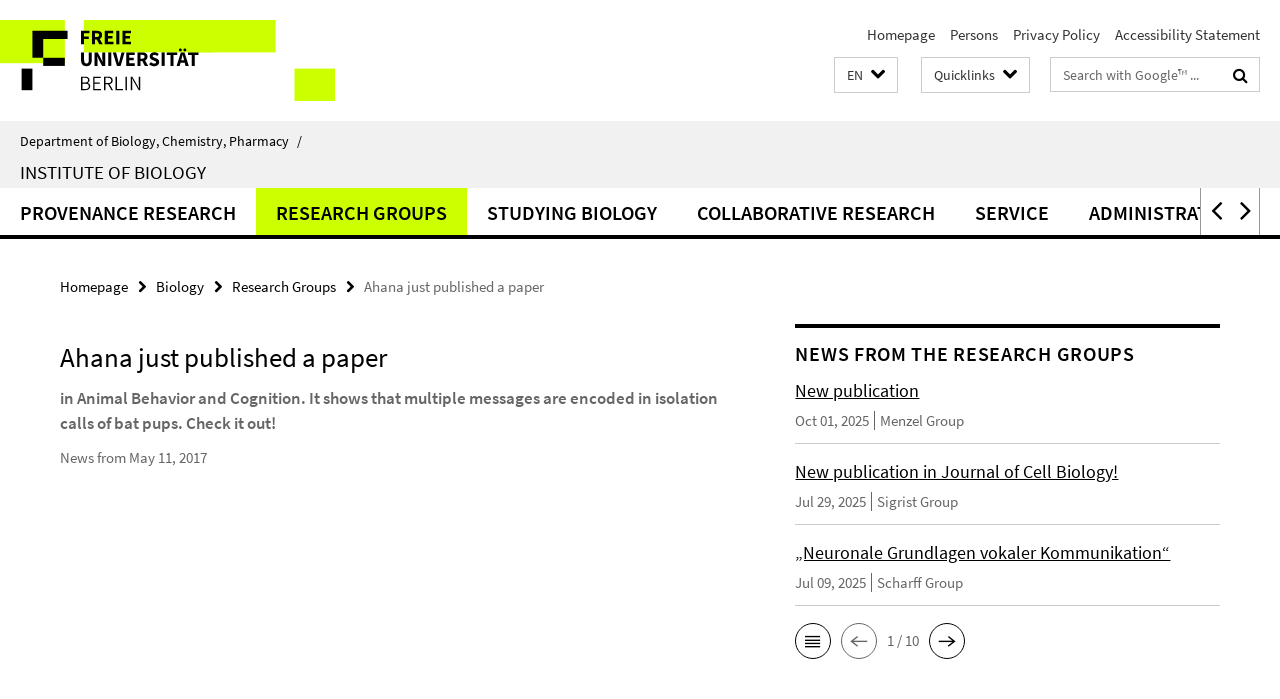

--- FILE ---
content_type: text/html; charset=utf-8
request_url: https://www.bcp.fu-berlin.de/en/biologie/_Quicklinks/index.html?comp=direct_access&irq=1
body_size: 277
content:
<!-- BEGIN Fragment default/26011920/direct-access-panel/14260594/1689588491/?215945:86400 -->
<div class="row"><div class="col-m-6 col-l-3"><div class="services-quick-access-caption">Administration</div><a href="https://www.bcp.fu-berlin.de/en/biologie/verwaltung/index.html" title="Office of the Intitute of Biology">Office of the Intitute of Biology</a></div></div><!-- END Fragment default/26011920/direct-access-panel/14260594/1689588491/?215945:86400 -->


--- FILE ---
content_type: text/html; charset=utf-8
request_url: https://www.bcp.fu-berlin.de/en/biologie/index.html?comp=navbar&irq=1&pm=0
body_size: 862
content:
<!-- BEGIN Fragment default/26011920/navbar-wrapper/14253110/1754905771/?115058:1800 -->
<!-- BEGIN Fragment default/26011920/navbar/f753c139e034c2869363dd4930682223641806cd/?112058:86400 -->
<nav class="main-nav-container no-print nocontent" style="display: none;"><div class="container main-nav-container-inner"><div class="main-nav-scroll-buttons" style="display:none"><div id="main-nav-btn-scroll-left" role="button"><div class="fa fa-angle-left"></div></div><div id="main-nav-btn-scroll-right" role="button"><div class="fa fa-angle-right"></div></div></div><div class="main-nav-toggle"><span class="main-nav-toggle-text">Menu</span><span class="main-nav-toggle-icon"><span class="line"></span><span class="line"></span><span class="line"></span></span></div><ul class="main-nav level-1" id="fub-main-nav"><li class="main-nav-item level-1" data-index="0" data-menu-item-path="/en/biologie/provenance" data-menu-shortened="0" id="main-nav-item-provenance"><a class="main-nav-item-link level-1" href="/en/biologie/provenance/index.html">Provenance Research</a></li><li class="main-nav-item level-1" data-index="1" data-menu-item-path="/en/biologie/arbeitsgruppen" data-menu-shortened="0" id="main-nav-item-arbeitsgruppen"><a class="main-nav-item-link level-1" href="/en/biologie/arbeitsgruppen/index.html">Research Groups</a></li><li class="main-nav-item level-1" data-index="2" data-menu-item-path="/en/biologie/studium" data-menu-shortened="0" id="main-nav-item-studium"><a class="main-nav-item-link level-1" href="/en/biologie/studium/index.html">Studying Biology</a></li><li class="main-nav-item level-1" data-index="3" data-menu-item-path="/en/biologie/forschung" data-menu-shortened="0" id="main-nav-item-forschung"><a class="main-nav-item-link level-1" href="/en/biologie/forschung/index.html">Collaborative Research</a></li><li class="main-nav-item level-1" data-index="4" data-menu-item-path="/en/biologie/service" data-menu-shortened="0" id="main-nav-item-service"><a class="main-nav-item-link level-1" href="/en/biologie/service/index.html">Service</a></li><li class="main-nav-item level-1 has-children" data-index="5" data-menu-item-path="/en/biologie/verwaltung" data-menu-shortened="0" id="main-nav-item-verwaltung"><a class="main-nav-item-link level-1" href="/en/biologie/verwaltung/index.html">Administration</a><div class="icon-has-children"><div class="fa fa-angle-right"></div><div class="fa fa-angle-down"></div><div class="fa fa-angle-up"></div></div><div class="container main-nav-parent level-2" style="display:none"><a class="main-nav-item-link level-1" href="/en/biologie/verwaltung/index.html"><span>Overview Administration</span></a></div><ul class="main-nav level-2"><li class="main-nav-item level-2 " data-menu-item-path="/en/biologie/verwaltung/ak_biologie"><a class="main-nav-item-link level-2" href="/en/biologie/verwaltung/ak_biologie/index.html">Working Group Biology</a></li></ul></li></ul></div><div class="main-nav-flyout-global"><div class="container"></div><button id="main-nav-btn-flyout-close" type="button"><div id="main-nav-btn-flyout-close-container"><i class="fa fa-angle-up"></i></div></button></div></nav><script type="text/javascript">$(document).ready(function () { Luise.Navigation.init(); });</script><!-- END Fragment default/26011920/navbar/f753c139e034c2869363dd4930682223641806cd/?112058:86400 -->
<!-- END Fragment default/26011920/navbar-wrapper/14253110/1754905771/?115058:1800 -->


--- FILE ---
content_type: text/html; charset=utf-8
request_url: https://www.bcp.fu-berlin.de/en/biologie/arbeitsgruppen/_News/index.html?irq=1&page=1
body_size: 785
content:
<!-- BEGIN Fragment default/26011920/news-box-wrapper/1/73858050/1488225502/?112747:113 -->
<!-- BEGIN Fragment default/26011920/news-box/1/efcc474eca5143999ab0d663a733e5ac893a2fcc/?113641:3600 -->
<a href="/en/biologie/arbeitsgruppen/neurobiologie/ag_menzel/news/Wang_Mach_Chen_Menzel_2025.html"><div class="box-news-list-v1-element"><p class="box-news-list-v1-title"><span>New publication</span></p><p class="box-news-list-v1-date">Oct 01, 2025<span class="box-news-list-v1-category" title="Source: Menzel Group">Menzel Group</span></p></div></a><a href="/en/biologie/arbeitsgruppen/genetik/ag_sigrist/News/Petzoldt-2025.html"><div class="box-news-list-v1-element"><p class="box-news-list-v1-title"><span>New publication in Journal of Cell Biology!</span></p><p class="box-news-list-v1-date">Jul 29, 2025<span class="box-news-list-v1-category" title="Source: Sigrist Group">Sigrist Group</span></p></div></a><a href="/en/biologie/arbeitsgruppen/verhaltensbiologie/verhaltensbiologie/aktuelles/DFG-Forschergruppe.html"><div class="box-news-list-v1-element"><p class="box-news-list-v1-title"><span>„Neuronale Grundlagen vokaler Kommunikation“</span></p><p class="box-news-list-v1-date">Jul 09, 2025<span class="box-news-list-v1-category" title="Source: Scharff Group">Scharff Group</span></p></div></a><div class="cms-box-prev-next-nav box-news-list-v1-nav"><a class="cms-box-prev-next-nav-overview box-news-list-v1-nav-overview" href="/en/biologie/arbeitsgruppen/_News/index.html" rel="contents" role="button" title="overview News from the Research Groups"><span class="icon-cds icon-cds-overview"></span></a><span class="cms-box-prev-next-nav-arrow-prev disabled box-news-list-v1-nav-arrow-prev" title="previous page"><span class="icon-cds icon-cds-arrow-prev disabled"></span></span><span class="cms-box-prev-next-nav-pagination box-news-list-v1-pagination" title="page 1 of 10 pages"> 1 / 10 </span><span class="cms-box-prev-next-nav-arrow-next box-news-list-v1-nav-arrow-next" data-ajax-url="/en/biologie/arbeitsgruppen/_News/index.html?irq=1&amp;page=2" onclick="Luise.AjaxBoxNavigation.onClick(event, this)" rel="next" role="button" title="next page"><span class="icon-cds icon-cds-arrow-next"></span></span></div><!-- END Fragment default/26011920/news-box/1/efcc474eca5143999ab0d663a733e5ac893a2fcc/?113641:3600 -->
<!-- END Fragment default/26011920/news-box-wrapper/1/73858050/1488225502/?112747:113 -->
